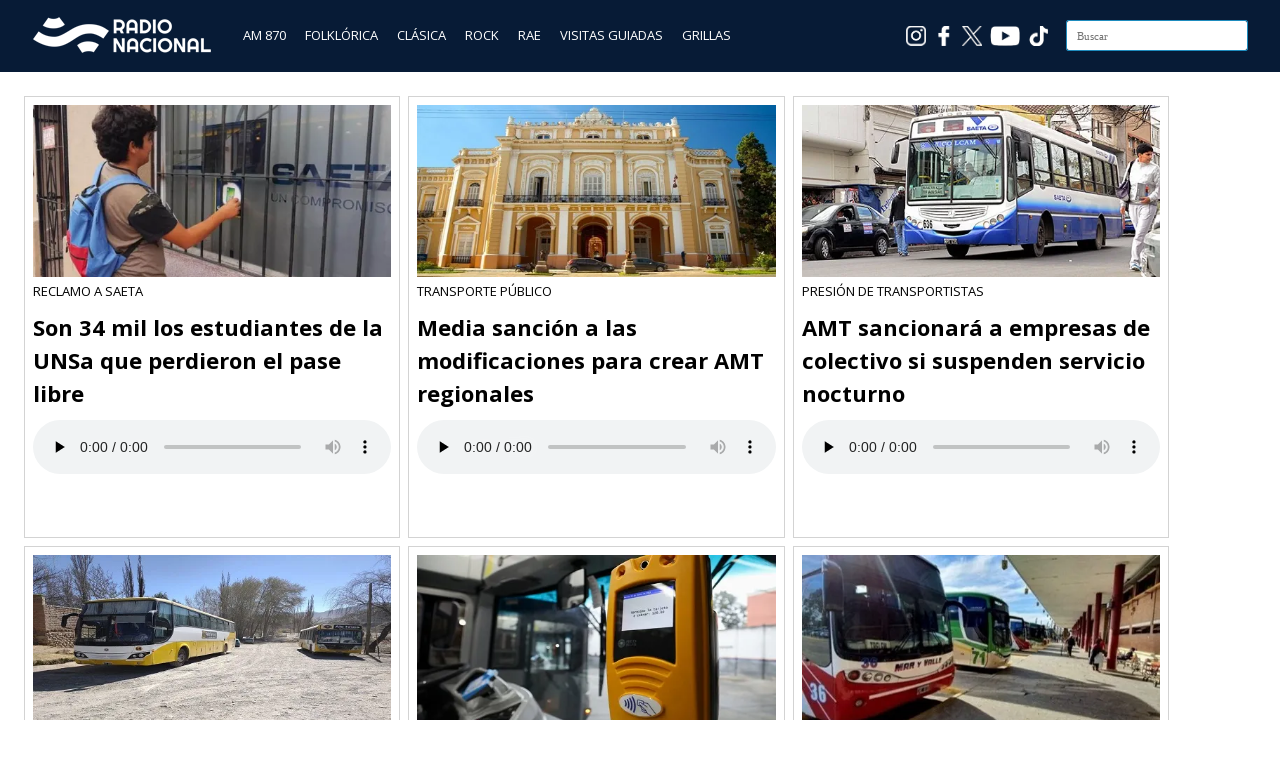

--- FILE ---
content_type: text/html; charset=UTF-8
request_url: https://cdn-sp.radionacional.com.ar/tag/amt/
body_size: 10808
content:
<!DOCTYPE html>
<html lang="es">
<head>

<meta charset="UTF-8"/>
<meta name="viewport" content="width=device-width, initial-scale=1.0" />
<link rel="profile" href="https://gmpg.org/xfn/11">
<link rel="pingback" href="https://cdn-sp.radionacional.com.ar/xmlrpc.php"/>

<!-- Favicons -->
<link rel="apple-touch-icon" sizes="57x57" href="/apple-icon-57x57.png">
<link rel="apple-touch-icon" sizes="60x60" href="/apple-icon-60x60.png">
<link rel="apple-touch-icon" sizes="72x72" href="/apple-icon-72x72.png">
<link rel="apple-touch-icon" sizes="76x76" href="/apple-icon-76x76.png">
<link rel="apple-touch-icon" sizes="114x114" href="/apple-icon-114x114.png">
<link rel="apple-touch-icon" sizes="120x120" href="/apple-icon-120x120.png">
<link rel="apple-touch-icon" sizes="144x144" href="/apple-icon-144x144.png">
<link rel="apple-touch-icon" sizes="152x152" href="/apple-icon-152x152.png">
<link rel="apple-touch-icon" sizes="180x180" href="/apple-icon-180x180.png">
<link rel="icon" type="image/png" sizes="192x192"  href="/android-icon-192x192.png">
<link rel="icon" type="image/png" sizes="32x32" href="/favicon-32x32.png">
<link rel="icon" type="image/png" sizes="96x96" href="/favicon-96x96.png">
<link rel="icon" type="image/png" sizes="16x16" href="/favicon-16x16.png">
<link rel="manifest" href="/manifest.json">
<meta name="msapplication-TileColor" content="#ffffff">
<meta name="msapplication-TileImage" content="/ms-icon-144x144.png">
<meta name="theme-color" content="#ffffff">



<script type="text/javascript">
        var int=self.setInterval("refresh()", 1800000);
        function refresh()
        {
                location.reload(true);
        }
</script>

<!-- Google tag (gtag.js) -->
<script async src="https://www.googletagmanager.com/gtag/js?id=G-5N93SHC4S3"></script>
<script>
	window.dataLayer = window.dataLayer || [];
	function gtag(){dataLayer.push(arguments);}
	gtag('js', new Date());

	gtag('config', 'G-5N93SHC4S3');
</script>
<!-- End Google tag (gtag.js) -->


<!-- Ad Manager -->
<script async src="https://securepubads.g.doubleclick.net/tag/js/gpt.js"></script>
<!-- End Ad Manager -->



<!-- Ad Manager Bloque 862 x 70 -->
<script>
  window.googletag = window.googletag || {cmd: []};
  googletag.cmd.push(function() {
    googletag.defineSlot('/21682921309/rna_home_banner_20240710_1647', [[863, 71], [320, 50]], 'div-gpt-ad-1728481940048-0').addService(googletag.pubads());
    googletag.pubads().enableSingleRequest();
    googletag.enableServices();
  });
</script>
<!-- End Ad Manager Bloque 862 x 70 -->


<!-- Ad Manager Bloque 286 x 570 -->


<script>
  window.googletag = window.googletag || {cmd: []};
  googletag.cmd.push(function() {
    googletag.defineSlot('/21682921309/RN286X570', ['fluid', [1, 1]], 'div-gpt-ad-1727879870409-0').addService(googletag.pubads());
    googletag.pubads().enableSingleRequest();
    googletag.enableServices();
  });
</script>

<!-- End Ad Manager Bloque 286 x 570 -->

	
<title>AMT &#8211; Radio Nacional</title>
<meta name='robots' content='max-image-preview:large' />
<link rel='dns-prefetch' href='//static.addtoany.com' />
<link rel='dns-prefetch' href='//fonts.googleapis.com' />
<style type="text/css">
.powerpress_player .wp-audio-shortcode { max-width: 760px; }
</style>
<style id='wp-img-auto-sizes-contain-inline-css' type='text/css'>
img:is([sizes=auto i],[sizes^="auto," i]){contain-intrinsic-size:3000px 1500px}
/*# sourceURL=wp-img-auto-sizes-contain-inline-css */
</style>
<style id='wp-emoji-styles-inline-css' type='text/css'>

	img.wp-smiley, img.emoji {
		display: inline !important;
		border: none !important;
		box-shadow: none !important;
		height: 1em !important;
		width: 1em !important;
		margin: 0 0.07em !important;
		vertical-align: -0.1em !important;
		background: none !important;
		padding: 0 !important;
	}
/*# sourceURL=wp-emoji-styles-inline-css */
</style>
<link rel='stylesheet' id='wp-block-library-css' href='https://cdn-sp.radionacional.com.ar/wp-includes/css/dist/block-library/style.min.css?ver=6.9' type='text/css' media='all' />
<style id='global-styles-inline-css' type='text/css'>
:root{--wp--preset--aspect-ratio--square: 1;--wp--preset--aspect-ratio--4-3: 4/3;--wp--preset--aspect-ratio--3-4: 3/4;--wp--preset--aspect-ratio--3-2: 3/2;--wp--preset--aspect-ratio--2-3: 2/3;--wp--preset--aspect-ratio--16-9: 16/9;--wp--preset--aspect-ratio--9-16: 9/16;--wp--preset--color--black: #000000;--wp--preset--color--cyan-bluish-gray: #abb8c3;--wp--preset--color--white: #ffffff;--wp--preset--color--pale-pink: #f78da7;--wp--preset--color--vivid-red: #cf2e2e;--wp--preset--color--luminous-vivid-orange: #ff6900;--wp--preset--color--luminous-vivid-amber: #fcb900;--wp--preset--color--light-green-cyan: #7bdcb5;--wp--preset--color--vivid-green-cyan: #00d084;--wp--preset--color--pale-cyan-blue: #8ed1fc;--wp--preset--color--vivid-cyan-blue: #0693e3;--wp--preset--color--vivid-purple: #9b51e0;--wp--preset--gradient--vivid-cyan-blue-to-vivid-purple: linear-gradient(135deg,rgb(6,147,227) 0%,rgb(155,81,224) 100%);--wp--preset--gradient--light-green-cyan-to-vivid-green-cyan: linear-gradient(135deg,rgb(122,220,180) 0%,rgb(0,208,130) 100%);--wp--preset--gradient--luminous-vivid-amber-to-luminous-vivid-orange: linear-gradient(135deg,rgb(252,185,0) 0%,rgb(255,105,0) 100%);--wp--preset--gradient--luminous-vivid-orange-to-vivid-red: linear-gradient(135deg,rgb(255,105,0) 0%,rgb(207,46,46) 100%);--wp--preset--gradient--very-light-gray-to-cyan-bluish-gray: linear-gradient(135deg,rgb(238,238,238) 0%,rgb(169,184,195) 100%);--wp--preset--gradient--cool-to-warm-spectrum: linear-gradient(135deg,rgb(74,234,220) 0%,rgb(151,120,209) 20%,rgb(207,42,186) 40%,rgb(238,44,130) 60%,rgb(251,105,98) 80%,rgb(254,248,76) 100%);--wp--preset--gradient--blush-light-purple: linear-gradient(135deg,rgb(255,206,236) 0%,rgb(152,150,240) 100%);--wp--preset--gradient--blush-bordeaux: linear-gradient(135deg,rgb(254,205,165) 0%,rgb(254,45,45) 50%,rgb(107,0,62) 100%);--wp--preset--gradient--luminous-dusk: linear-gradient(135deg,rgb(255,203,112) 0%,rgb(199,81,192) 50%,rgb(65,88,208) 100%);--wp--preset--gradient--pale-ocean: linear-gradient(135deg,rgb(255,245,203) 0%,rgb(182,227,212) 50%,rgb(51,167,181) 100%);--wp--preset--gradient--electric-grass: linear-gradient(135deg,rgb(202,248,128) 0%,rgb(113,206,126) 100%);--wp--preset--gradient--midnight: linear-gradient(135deg,rgb(2,3,129) 0%,rgb(40,116,252) 100%);--wp--preset--font-size--small: 13px;--wp--preset--font-size--medium: 20px;--wp--preset--font-size--large: 36px;--wp--preset--font-size--x-large: 42px;--wp--preset--spacing--20: 0.44rem;--wp--preset--spacing--30: 0.67rem;--wp--preset--spacing--40: 1rem;--wp--preset--spacing--50: 1.5rem;--wp--preset--spacing--60: 2.25rem;--wp--preset--spacing--70: 3.38rem;--wp--preset--spacing--80: 5.06rem;--wp--preset--shadow--natural: 6px 6px 9px rgba(0, 0, 0, 0.2);--wp--preset--shadow--deep: 12px 12px 50px rgba(0, 0, 0, 0.4);--wp--preset--shadow--sharp: 6px 6px 0px rgba(0, 0, 0, 0.2);--wp--preset--shadow--outlined: 6px 6px 0px -3px rgb(255, 255, 255), 6px 6px rgb(0, 0, 0);--wp--preset--shadow--crisp: 6px 6px 0px rgb(0, 0, 0);}:where(.is-layout-flex){gap: 0.5em;}:where(.is-layout-grid){gap: 0.5em;}body .is-layout-flex{display: flex;}.is-layout-flex{flex-wrap: wrap;align-items: center;}.is-layout-flex > :is(*, div){margin: 0;}body .is-layout-grid{display: grid;}.is-layout-grid > :is(*, div){margin: 0;}:where(.wp-block-columns.is-layout-flex){gap: 2em;}:where(.wp-block-columns.is-layout-grid){gap: 2em;}:where(.wp-block-post-template.is-layout-flex){gap: 1.25em;}:where(.wp-block-post-template.is-layout-grid){gap: 1.25em;}.has-black-color{color: var(--wp--preset--color--black) !important;}.has-cyan-bluish-gray-color{color: var(--wp--preset--color--cyan-bluish-gray) !important;}.has-white-color{color: var(--wp--preset--color--white) !important;}.has-pale-pink-color{color: var(--wp--preset--color--pale-pink) !important;}.has-vivid-red-color{color: var(--wp--preset--color--vivid-red) !important;}.has-luminous-vivid-orange-color{color: var(--wp--preset--color--luminous-vivid-orange) !important;}.has-luminous-vivid-amber-color{color: var(--wp--preset--color--luminous-vivid-amber) !important;}.has-light-green-cyan-color{color: var(--wp--preset--color--light-green-cyan) !important;}.has-vivid-green-cyan-color{color: var(--wp--preset--color--vivid-green-cyan) !important;}.has-pale-cyan-blue-color{color: var(--wp--preset--color--pale-cyan-blue) !important;}.has-vivid-cyan-blue-color{color: var(--wp--preset--color--vivid-cyan-blue) !important;}.has-vivid-purple-color{color: var(--wp--preset--color--vivid-purple) !important;}.has-black-background-color{background-color: var(--wp--preset--color--black) !important;}.has-cyan-bluish-gray-background-color{background-color: var(--wp--preset--color--cyan-bluish-gray) !important;}.has-white-background-color{background-color: var(--wp--preset--color--white) !important;}.has-pale-pink-background-color{background-color: var(--wp--preset--color--pale-pink) !important;}.has-vivid-red-background-color{background-color: var(--wp--preset--color--vivid-red) !important;}.has-luminous-vivid-orange-background-color{background-color: var(--wp--preset--color--luminous-vivid-orange) !important;}.has-luminous-vivid-amber-background-color{background-color: var(--wp--preset--color--luminous-vivid-amber) !important;}.has-light-green-cyan-background-color{background-color: var(--wp--preset--color--light-green-cyan) !important;}.has-vivid-green-cyan-background-color{background-color: var(--wp--preset--color--vivid-green-cyan) !important;}.has-pale-cyan-blue-background-color{background-color: var(--wp--preset--color--pale-cyan-blue) !important;}.has-vivid-cyan-blue-background-color{background-color: var(--wp--preset--color--vivid-cyan-blue) !important;}.has-vivid-purple-background-color{background-color: var(--wp--preset--color--vivid-purple) !important;}.has-black-border-color{border-color: var(--wp--preset--color--black) !important;}.has-cyan-bluish-gray-border-color{border-color: var(--wp--preset--color--cyan-bluish-gray) !important;}.has-white-border-color{border-color: var(--wp--preset--color--white) !important;}.has-pale-pink-border-color{border-color: var(--wp--preset--color--pale-pink) !important;}.has-vivid-red-border-color{border-color: var(--wp--preset--color--vivid-red) !important;}.has-luminous-vivid-orange-border-color{border-color: var(--wp--preset--color--luminous-vivid-orange) !important;}.has-luminous-vivid-amber-border-color{border-color: var(--wp--preset--color--luminous-vivid-amber) !important;}.has-light-green-cyan-border-color{border-color: var(--wp--preset--color--light-green-cyan) !important;}.has-vivid-green-cyan-border-color{border-color: var(--wp--preset--color--vivid-green-cyan) !important;}.has-pale-cyan-blue-border-color{border-color: var(--wp--preset--color--pale-cyan-blue) !important;}.has-vivid-cyan-blue-border-color{border-color: var(--wp--preset--color--vivid-cyan-blue) !important;}.has-vivid-purple-border-color{border-color: var(--wp--preset--color--vivid-purple) !important;}.has-vivid-cyan-blue-to-vivid-purple-gradient-background{background: var(--wp--preset--gradient--vivid-cyan-blue-to-vivid-purple) !important;}.has-light-green-cyan-to-vivid-green-cyan-gradient-background{background: var(--wp--preset--gradient--light-green-cyan-to-vivid-green-cyan) !important;}.has-luminous-vivid-amber-to-luminous-vivid-orange-gradient-background{background: var(--wp--preset--gradient--luminous-vivid-amber-to-luminous-vivid-orange) !important;}.has-luminous-vivid-orange-to-vivid-red-gradient-background{background: var(--wp--preset--gradient--luminous-vivid-orange-to-vivid-red) !important;}.has-very-light-gray-to-cyan-bluish-gray-gradient-background{background: var(--wp--preset--gradient--very-light-gray-to-cyan-bluish-gray) !important;}.has-cool-to-warm-spectrum-gradient-background{background: var(--wp--preset--gradient--cool-to-warm-spectrum) !important;}.has-blush-light-purple-gradient-background{background: var(--wp--preset--gradient--blush-light-purple) !important;}.has-blush-bordeaux-gradient-background{background: var(--wp--preset--gradient--blush-bordeaux) !important;}.has-luminous-dusk-gradient-background{background: var(--wp--preset--gradient--luminous-dusk) !important;}.has-pale-ocean-gradient-background{background: var(--wp--preset--gradient--pale-ocean) !important;}.has-electric-grass-gradient-background{background: var(--wp--preset--gradient--electric-grass) !important;}.has-midnight-gradient-background{background: var(--wp--preset--gradient--midnight) !important;}.has-small-font-size{font-size: var(--wp--preset--font-size--small) !important;}.has-medium-font-size{font-size: var(--wp--preset--font-size--medium) !important;}.has-large-font-size{font-size: var(--wp--preset--font-size--large) !important;}.has-x-large-font-size{font-size: var(--wp--preset--font-size--x-large) !important;}
/*# sourceURL=global-styles-inline-css */
</style>

<style id='classic-theme-styles-inline-css' type='text/css'>
/*! This file is auto-generated */
.wp-block-button__link{color:#fff;background-color:#32373c;border-radius:9999px;box-shadow:none;text-decoration:none;padding:calc(.667em + 2px) calc(1.333em + 2px);font-size:1.125em}.wp-block-file__button{background:#32373c;color:#fff;text-decoration:none}
/*# sourceURL=/wp-includes/css/classic-themes.min.css */
</style>
<link rel='stylesheet' id='ai-scraping-protector-css' href='https://cdn-sp.radionacional.com.ar/wp-content/plugins/ai-scraping-protector/public/css/public.min.css?ver=1.1.0' type='text/css' media='all' />
<link rel='stylesheet' id='wpos-slick-style-css' href='https://cdn-sp.radionacional.com.ar/wp-content/plugins/wp-responsive-recent-post-slider/assets/css/slick.css?ver=3.7.1' type='text/css' media='all' />
<link rel='stylesheet' id='wppsac-public-style-css' href='https://cdn-sp.radionacional.com.ar/wp-content/plugins/wp-responsive-recent-post-slider/assets/css/recent-post-style.css?ver=3.7.1' type='text/css' media='all' />
<link rel='stylesheet' id='wiles-style-css' href='https://cdn-sp.radionacional.com.ar/wp-content/themes/wiles/style.css?ver=6.9' type='text/css' media='all' />
<link rel='stylesheet' id='font-awesome-css' href='https://cdn-sp.radionacional.com.ar/wp-content/themes/wiles/fa/css/font-awesome.min.css?ver=6.9' type='text/css' media='all' />
<link rel='stylesheet' id='wiles-fonts-css' href='//fonts.googleapis.com/css?family=Lato%3A400%2C700%2C400italic%7COpen+Sans%3A700italic%2C400%2C800%2C600&#038;subset=latin%2Clatin-ext' type='text/css' media='all' />
<link rel='stylesheet' id='addtoany-css' href='https://cdn-sp.radionacional.com.ar/wp-content/plugins/add-to-any/addtoany.min.css?ver=1.16' type='text/css' media='all' />
<!--n2css--><!--n2js--><script type="text/javascript" id="addtoany-core-js-before">
/* <![CDATA[ */
window.a2a_config=window.a2a_config||{};a2a_config.callbacks=[];a2a_config.overlays=[];a2a_config.templates={};a2a_localize = {
	Share: "Share",
	Save: "Save",
	Subscribe: "Subscribe",
	Email: "Email",
	Bookmark: "Bookmark",
	ShowAll: "Show all",
	ShowLess: "Show less",
	FindServices: "Find service(s)",
	FindAnyServiceToAddTo: "Instantly find any service to add to",
	PoweredBy: "Powered by",
	ShareViaEmail: "Share via email",
	SubscribeViaEmail: "Subscribe via email",
	BookmarkInYourBrowser: "Bookmark in your browser",
	BookmarkInstructions: "Press Ctrl+D or \u2318+D to bookmark this page",
	AddToYourFavorites: "Add to your favorites",
	SendFromWebOrProgram: "Send from any email address or email program",
	EmailProgram: "Email program",
	More: "More&#8230;",
	ThanksForSharing: "Thanks for sharing!",
	ThanksForFollowing: "Thanks for following!"
};


//# sourceURL=addtoany-core-js-before
/* ]]> */
</script>
<script type="text/javascript" defer src="https://static.addtoany.com/menu/page.js" id="addtoany-core-js"></script>
<script type="text/javascript" src="https://cdn-sp.radionacional.com.ar/wp-includes/js/jquery/jquery.min.js?ver=3.7.1" id="jquery-core-js"></script>
<script type="text/javascript" src="https://cdn-sp.radionacional.com.ar/wp-includes/js/jquery/jquery-migrate.min.js?ver=3.4.1" id="jquery-migrate-js"></script>
<script type="text/javascript" defer src="https://cdn-sp.radionacional.com.ar/wp-content/plugins/add-to-any/addtoany.min.js?ver=1.1" id="addtoany-jquery-js"></script>
<script type="text/javascript" src="https://cdn-sp.radionacional.com.ar/wp-content/themes/wiles/js/common-scripts.js?ver=6.9" id="wiles-common-scripts-js"></script>
<script type="text/javascript" src="https://cdn-sp.radionacional.com.ar/wp-content/themes/wiles/js/doubletaptogo.min.js?ver=6.9" id="wiles-dtl-js"></script>
<script type="text/javascript" src="https://cdn-sp.radionacional.com.ar/wp-content/themes/wiles/js/flexslider.min.js?ver=6.9" id="flex-slider-js"></script>
<script type="text/javascript" src="https://cdn-sp.radionacional.com.ar/wp-content/themes/wiles/js/global.js?ver=6.9" id="wiles-global-js"></script>
<link rel="EditURI" type="application/rsd+xml" title="RSD" href="https://cdn-sp.radionacional.com.ar/xmlrpc.php?rsd" />
<meta name="generator" content="WordPress 6.9" />
            <script type="text/javascript"><!--
                                function powerpress_pinw(pinw_url){window.open(pinw_url, 'PowerPressPlayer','toolbar=0,status=0,resizable=1,width=460,height=320');	return false;}
                //-->

                // tabnab protection
                window.addEventListener('load', function () {
                    // make all links have rel="noopener noreferrer"
                    document.querySelectorAll('a[target="_blank"]').forEach(link => {
                        link.setAttribute('rel', 'noopener noreferrer');
                    });
                });
            </script>
            	<link rel="icon" href="https://d5ofdvz67shaj.cloudfront.net/original/?url=https://cdn-sp.radionacional.com.ar/wp-content/uploads/2024/06/cropped-Logo_AM870_512-32x32.png" sizes="32x32" />
<link rel="icon" href="https://d5ofdvz67shaj.cloudfront.net/original/?url=https://cdn-sp.radionacional.com.ar/wp-content/uploads/2024/06/cropped-Logo_AM870_512-192x192.png" sizes="192x192" />
<link rel="apple-touch-icon" href="https://d5ofdvz67shaj.cloudfront.net/original/?url=https://cdn-sp.radionacional.com.ar/wp-content/uploads/2024/06/cropped-Logo_AM870_512-180x180.png" />
<meta name="msapplication-TileImage" content="https://d5ofdvz67shaj.cloudfront.net/original/?url=https://cdn-sp.radionacional.com.ar/wp-content/uploads/2024/06/cropped-Logo_AM870_512-270x270.png" />

<link rel='stylesheet' id='mediaelement-css' href='https://cdn-sp.radionacional.com.ar/wp-includes/js/mediaelement/mediaelementplayer-legacy.min.css?ver=4.2.17' type='text/css' media='all' />
<link rel='stylesheet' id='wp-mediaelement-css' href='https://cdn-sp.radionacional.com.ar/wp-includes/js/mediaelement/wp-mediaelement.min.css?ver=6.9' type='text/css' media='all' />
</head>

<body>

	

<div style="background-color:#071b36;min-height:64px;padding-top:8px;position: sticky;top: 0px;left:0px;z-index: 999;width: 100%;">
	<div class="container">
            <div style="float:left;margin-top: 6px;margin-left:12px;" ><a href="https://www.radionacional.com.ar/"><img src="https://d5ofdvz67shaj.cloudfront.net/original/?url=https://cdn.radionacional.com.ar/wp-content/uploads/2025/06/LogoRadioNacional3.png" style="height: 42px;width: 179px;"></a></div>
            

            <div style="float:left;margin-left:24px;margin-top: 18px;">
                <a href="https://www.radionacional.com.ar/" style="color: #ffffff;padding: 8px 8px 8px 8px;" class="menu_oculto">AM 870</a>
                <a href="https://www.radionacional.com.ar/nacional-folklorica-1/" style="color: #ffffff;padding: 8px 8px 8px 8px;" class="menu_oculto">FOLKLÓRICA</a>
                <a href="https://www.radionacional.com.ar/nacional-clasica/" style="color: #ffffff;padding: 8px 8px 8px 8px;" class="menu_oculto">CLÁSICA</a>
                <a href="https://www.radionacional.com.ar/nacional-rock/" style="color: #ffffff;padding: 8px 8px 8px 8px;" class="menu_oculto">ROCK</a>
                <a href="https://www.radionacional.com.ar/rae/" style="color: #ffffff;padding: 8px 8px 8px 8px;" class="menu_oculto">RAE</a>
                <!--<a href="https://www.radionacional.com.ar/programas/" style="color: #ffffff;padding: 8px 8px 8px 8px;" class="menu_oculto">PROGRAMAS</a>-->
                <a href="https://www.radionacional.com.ar/visitas-guiadas/" style="color: #ffffff;padding: 8px 8px 8px 8px;" class="menu_oculto">VISITAS GUIADAS</a>
                <a href="https://www.radionacional.com.ar/grilla-lra-1-buenos-aires/" style="color: #ffffff;padding: 8px 8px 8px 8px;" class="menu_oculto" >GRILLAS </a>

            </div>
            
            <!--
            <div style="float:left;margin-left:24px;">
            
            
            </div>
            -->

            <div style="float:right;margin-top: 12px;margin-right: 12px;" id="searchform" class="search-block">
            
                <form method="get" class="search-form" id="search-form" action="https://cdn-sp.radionacional.com.ar/">
                    <input type="search" class="search-field" placeholder="Buscar" name="s" id="s" /> 
                    <button type="submit" class="search-button"><div class="fa fw fa-search"></div></button>
                </form>
        
            </div>  

            <div style="float:right;padding:18px 18px 4px 4px;" class="menu_oculto"><a href="https://www.tiktok.com/@nacionalam870" target="_blank"><img src="/reproductor/images/ico_TikTok.png" style="width:20px;height:20px"></a></div>
			<div style="float:right;padding:18px 4px 4px 4px;" class="menu_oculto"><a href="https://www.youtube.com/channel/UCgcUYL6ODQniPuwD4N-Tlvg" target="_blank"><img src="/reproductor/images/ico_Youtube.png" style="width:30px;height:20px"></a></div>
			<div style="float:right;padding:18px 4px 4px 4px;" class="menu_oculto"><a href="https://x.com/nacionalam870" target="_blank"><img src="/reproductor/images/ico_X.png" style="width:20px;height:20px"></a></div>
            <div style="float:right;padding:18px 4px 4px 4px;" class="menu_oculto"><a href="https://www.facebook.com/NacionalAM870/" target="_blank"><img src="/reproductor/images/ico_Facebook.png" style="width:20px;height:20px"></a></div>
            <div style="float:right;padding:18px 4px 4px 4px;" class="menu_oculto"><a href="https://www.instagram.com/nacionalam870/" target="_blank"><img src="/reproductor/images/ico_Instagram.png" style="width:20px;height:20px"></a></div>

             
	</div>
</div>
<!--
<div align="center" style="background-image:url();background-position:center;">
    <div align="center">
        <a href="/"><img src="" style="margin:12px;width:200px;height:200px" border="0"></a>
    </div>
</div>
-->

	
	
<!--
	<div style="background-color:#071b36;height:62px;border-top:solid 2px #5e5e76">


		<div class="container"> 
			

			
			<div id="searchform" class="search-block" style="margin-top: 16px">
			
				<form method="get" class="search-form" id="search-form" action="">
					<input type="search" class="search-field" placeholder="" name="s" id="s" /> 
					<button type="submit" class="search-button"><div class="fa fw fa-search"></div></button>
				</form>
		
			</div>	

		<div>

	</div>

-->	

	

	<div class="container mtop">

		<div id="inner-content">	<section id="content" class="first clearfix">
		<div class="cat-container">
							
				
				

<div style="display:flex;flex-wrap:wrap;width:31%;float:left;height:450px;">

    <div id="post-2123806" class="item-list mbottom post-2123806 post type-post status-publish format-standard has-post-thumbnail hentry category-lra-4-salta category-salta tag-amt tag-pase-libre-estudiantil tag-saeta tag-unsa" style="padding:8px;border: solid 1px #d3d3d3;margin: 4px 4px 4px 4px;">
                                    
        <div><a href="https://cdn-sp.radionacional.com.ar/son-34-mil-los-estudiantes-de-la-unsa-que-perdieron-el-pase-libre/"><img width="510" height="245" src="https://d5ofdvz67shaj.cloudfront.net/original/?url=https://cdn-sp.radionacional.com.ar/wp-content/uploads/2022/12/saeta-jo.png" class="attachment-post-thumbnail size-post-thumbnail wp-post-image" alt="" decoding="async" fetchpriority="high" srcset="https://d5ofdvz67shaj.cloudfront.net/original/?url=https://cdn-sp.radionacional.com.ar/wp-content/uploads/2022/12/saeta-jo.png 510w, https://d5ofdvz67shaj.cloudfront.net/original/?url=https://cdn-sp.radionacional.com.ar/wp-content/uploads/2022/12/saeta-jo-300x144.png 300w" sizes="(max-width: 510px) 100vw, 510px" /></a></div>
        <div style="color:#000000;text-transform: uppercase;">RECLAMO A SAETA</div>
        <div style="font-family: 'Open Sans';"><h4><a href="https://cdn-sp.radionacional.com.ar/son-34-mil-los-estudiantes-de-la-unsa-que-perdieron-el-pase-libre/" style="color:#000000">Son 34 mil los estudiantes de la UNSa que perdieron el pase libre</a></h4></div>
        <div><audio class="wp-audio-shortcode" id="audio-2123806-1" preload="none" style="width: 100%;" controls="controls"><source type="audio/mpeg" src="https://cdn.radionacional.com.ar/wp-content/uploads/2024/05/Mercedes-Vazquez-07-05-24.mp3?_=1" /><a href="https://cdn.radionacional.com.ar/wp-content/uploads/2024/05/Mercedes-Vazquez-07-05-24.mp3">https://cdn.radionacional.com.ar/wp-content/uploads/2024/05/Mercedes-Vazquez-07-05-24.mp3</a></audio>
</div>
        <div style="margin-top:8px">
                                
        </div>
        
    </div>

</div>



<div style="display:flex;flex-wrap:wrap;width:31%;float:left;height:450px;">

    <div id="post-2121960" class="item-list mbottom post-2121960 post type-post status-publish format-standard has-post-thumbnail hentry category-lra-4-salta category-salta tag-amt tag-salta tag-transporte-publico" style="padding:8px;border: solid 1px #d3d3d3;margin: 4px 4px 4px 4px;">
                                    
        <div><a href="https://cdn-sp.radionacional.com.ar/media-sancion-a-las-modificaciones-para-crear-amt-regionales/"><img width="510" height="245" src="https://d5ofdvz67shaj.cloudfront.net/original/?url=https://cdn-sp.radionacional.com.ar/wp-content/uploads/2023/08/legislatura-de-salta.jpg" class="attachment-post-thumbnail size-post-thumbnail wp-post-image" alt="" decoding="async" srcset="https://d5ofdvz67shaj.cloudfront.net/original/?url=https://cdn-sp.radionacional.com.ar/wp-content/uploads/2023/08/legislatura-de-salta.jpg 510w, https://d5ofdvz67shaj.cloudfront.net/original/?url=https://cdn-sp.radionacional.com.ar/wp-content/uploads/2023/08/legislatura-de-salta-300x144.jpg 300w" sizes="(max-width: 510px) 100vw, 510px" /></a></div>
        <div style="color:#000000;text-transform: uppercase;">TRANSPORTE PÚBLICO</div>
        <div style="font-family: 'Open Sans';"><h4><a href="https://cdn-sp.radionacional.com.ar/media-sancion-a-las-modificaciones-para-crear-amt-regionales/" style="color:#000000">Media sanción a las modificaciones para crear AMT regionales</a></h4></div>
        <div><audio class="wp-audio-shortcode" id="audio-2121960-3" preload="none" style="width: 100%;" controls="controls"><source type="audio/mpeg" src="https://cdn.radionacional.com.ar/wp-content/uploads/2024/05/Patricia-Hucena.mp3?_=3" /><a href="https://cdn.radionacional.com.ar/wp-content/uploads/2024/05/Patricia-Hucena.mp3">https://cdn.radionacional.com.ar/wp-content/uploads/2024/05/Patricia-Hucena.mp3</a></audio>
</div>
        <div style="margin-top:8px">
                                
        </div>
        
    </div>

</div>



<div style="display:flex;flex-wrap:wrap;width:31%;float:left;height:450px;">

    <div id="post-2118906" class="item-list mbottom post-2118906 post type-post status-publish format-standard has-post-thumbnail hentry category-lra-4-salta category-salta tag-amt tag-colectivos tag-saeta tag-salta tag-servicio-nocturno" style="padding:8px;border: solid 1px #d3d3d3;margin: 4px 4px 4px 4px;">
                                    
        <div><a href="https://cdn-sp.radionacional.com.ar/amt-sancionara-a-empresas-de-colectivo-si-suspenden-servicio-nocturno/"><img width="510" height="245" src="https://d5ofdvz67shaj.cloudfront.net/original/?url=https://cdn-sp.radionacional.com.ar/wp-content/uploads/2018/11/25-04-web-saeta.jpg" class="attachment-post-thumbnail size-post-thumbnail wp-post-image" alt="" decoding="async" srcset="https://d5ofdvz67shaj.cloudfront.net/original/?url=https://cdn-sp.radionacional.com.ar/wp-content/uploads/2018/11/25-04-web-saeta.jpg 510w, https://d5ofdvz67shaj.cloudfront.net/original/?url=https://cdn-sp.radionacional.com.ar/wp-content/uploads/2018/11/25-04-web-saeta-300x144.jpg 300w" sizes="(max-width: 510px) 100vw, 510px" /></a></div>
        <div style="color:#000000;text-transform: uppercase;">PRESIÓN DE TRANSPORTISTAS</div>
        <div style="font-family: 'Open Sans';"><h4><a href="https://cdn-sp.radionacional.com.ar/amt-sancionara-a-empresas-de-colectivo-si-suspenden-servicio-nocturno/" style="color:#000000">AMT sancionará a empresas de colectivo si suspenden servicio nocturno</a></h4></div>
        <div><audio class="wp-audio-shortcode" id="audio-2118906-5" preload="none" style="width: 100%;" controls="controls"><source type="audio/mpeg" src="https://cdn.radionacional.com.ar/wp-content/uploads/2024/04/mARCELO-fERRARIS-1.mp3?_=5" /><a href="https://cdn.radionacional.com.ar/wp-content/uploads/2024/04/mARCELO-fERRARIS-1.mp3">https://cdn.radionacional.com.ar/wp-content/uploads/2024/04/mARCELO-fERRARIS-1.mp3</a></audio>
</div>
        <div style="margin-top:8px">
                                
        </div>
        
    </div>

</div>



<div style="display:flex;flex-wrap:wrap;width:31%;float:left;height:450px;">

    <div id="post-2113536" class="item-list mbottom post-2113536 post type-post status-publish format-standard has-post-thumbnail hentry category-lra-4-salta category-salta tag-amt tag-cachi-y-salta tag-lra-4-radio-nacional-salta" style="padding:8px;border: solid 1px #d3d3d3;margin: 4px 4px 4px 4px;">
                                    
        <div><a href="https://cdn-sp.radionacional.com.ar/la-amt-ordeno-nuevas-frecuencias-entre-cachi-y-salta/"><img width="510" height="245" src="https://d5ofdvz67shaj.cloudfront.net/original/?url=https://cdn-sp.radionacional.com.ar/wp-content/uploads/2024/04/Ale-hnos-OK.jpg" class="attachment-post-thumbnail size-post-thumbnail wp-post-image" alt="" decoding="async" loading="lazy" srcset="https://d5ofdvz67shaj.cloudfront.net/original/?url=https://cdn-sp.radionacional.com.ar/wp-content/uploads/2024/04/Ale-hnos-OK.jpg 510w, https://d5ofdvz67shaj.cloudfront.net/original/?url=https://cdn-sp.radionacional.com.ar/wp-content/uploads/2024/04/Ale-hnos-OK-300x144.jpg 300w" sizes="auto, (max-width: 510px) 100vw, 510px" /></a></div>
        <div style="color:#000000;text-transform: uppercase;">La AMT ordenó nuevas frecuencias entre Cachi y Salta</div>
        <div style="font-family: 'Open Sans';"><h4><a href="https://cdn-sp.radionacional.com.ar/la-amt-ordeno-nuevas-frecuencias-entre-cachi-y-salta/" style="color:#000000">Deberá cumplirla la empresa Ale Hermanos</a></h4></div>
        <div><audio class="wp-audio-shortcode" id="audio-2113536-7" preload="none" style="width: 100%;" controls="controls"><source type="audio/mpeg" src="https://cdn.radionacional.com.ar/wp-content/uploads/2024/04/FERRARIS-OK-2.mp3?_=7" /><a href="https://cdn.radionacional.com.ar/wp-content/uploads/2024/04/FERRARIS-OK-2.mp3">https://cdn.radionacional.com.ar/wp-content/uploads/2024/04/FERRARIS-OK-2.mp3</a></audio>
</div>
        <div style="margin-top:8px">
                                
        </div>
        
    </div>

</div>



<div style="display:flex;flex-wrap:wrap;width:31%;float:left;height:450px;">

    <div id="post-2101697" class="item-list mbottom post-2101697 post type-post status-publish format-standard has-post-thumbnail hentry category-lra-4-salta category-salta tag-amt tag-marcelo-ferraris tag-saeta tag-salta" style="padding:8px;border: solid 1px #d3d3d3;margin: 4px 4px 4px 4px;">
                                    
        <div><a href="https://cdn-sp.radionacional.com.ar/saeta-analizan-pagar-a-empresas-por-boleto-vendido-y-no-por-kilometro/"><img width="510" height="245" src="https://d5ofdvz67shaj.cloudfront.net/original/?url=https://cdn-sp.radionacional.com.ar/wp-content/uploads/2022/03/saeta-reintegro.jpg" class="attachment-post-thumbnail size-post-thumbnail wp-post-image" alt="" decoding="async" loading="lazy" srcset="https://d5ofdvz67shaj.cloudfront.net/original/?url=https://cdn-sp.radionacional.com.ar/wp-content/uploads/2022/03/saeta-reintegro.jpg 510w, https://d5ofdvz67shaj.cloudfront.net/original/?url=https://cdn-sp.radionacional.com.ar/wp-content/uploads/2022/03/saeta-reintegro-300x144.jpg 300w" sizes="auto, (max-width: 510px) 100vw, 510px" /></a></div>
        <div style="color:#000000;text-transform: uppercase;">TRANSPORTE PÚBLICO</div>
        <div style="font-family: 'Open Sans';"><h4><a href="https://cdn-sp.radionacional.com.ar/saeta-analizan-pagar-a-empresas-por-boleto-vendido-y-no-por-kilometro/" style="color:#000000">SAETA: analizan pagar a empresas por boleto vendido y no por kilómetro</a></h4></div>
        <div><audio class="wp-audio-shortcode" id="audio-2101697-9" preload="none" style="width: 100%;" controls="controls"><source type="audio/mpeg" src="https://cdn.radionacional.com.ar/wp-content/uploads/2024/03/marcelo-ferraris-sobre-saeta.mp3?_=9" /><a href="https://cdn.radionacional.com.ar/wp-content/uploads/2024/03/marcelo-ferraris-sobre-saeta.mp3">https://cdn.radionacional.com.ar/wp-content/uploads/2024/03/marcelo-ferraris-sobre-saeta.mp3</a></audio>
</div>
        <div style="margin-top:8px">
                                
        </div>
        
    </div>

</div>



<div style="display:flex;flex-wrap:wrap;width:31%;float:left;height:450px;">

    <div id="post-2101674" class="item-list mbottom post-2101674 post type-post status-publish format-standard has-post-thumbnail hentry category-lra-4-salta category-salta tag-amt tag-inflacion tag-marcelo-ferraris tag-transporte-publico" style="padding:8px;border: solid 1px #d3d3d3;margin: 4px 4px 4px 4px;">
                                    
        <div><a href="https://cdn-sp.radionacional.com.ar/servicios-interurbanos-las-nuevas-tarifas-con-aumentos-promedio-del-220/"><img width="510" height="245" src="https://d5ofdvz67shaj.cloudfront.net/original/?url=https://cdn-sp.radionacional.com.ar/wp-content/uploads/2023/06/Colectivos.jpg" class="attachment-post-thumbnail size-post-thumbnail wp-post-image" alt="" decoding="async" loading="lazy" srcset="https://d5ofdvz67shaj.cloudfront.net/original/?url=https://cdn-sp.radionacional.com.ar/wp-content/uploads/2023/06/Colectivos.jpg 510w, https://d5ofdvz67shaj.cloudfront.net/original/?url=https://cdn-sp.radionacional.com.ar/wp-content/uploads/2023/06/Colectivos-300x144.jpg 300w" sizes="auto, (max-width: 510px) 100vw, 510px" /></a></div>
        <div style="color:#000000;text-transform: uppercase;">TRANSPORTE PÚBLICO</div>
        <div style="font-family: 'Open Sans';"><h4><a href="https://cdn-sp.radionacional.com.ar/servicios-interurbanos-las-nuevas-tarifas-con-aumentos-promedio-del-220/" style="color:#000000">Servicios interurbanos: las nuevas tarifas, con aumentos promedio del 220%</a></h4></div>
        <div><audio class="wp-audio-shortcode" id="audio-2101674-11" preload="none" style="width: 100%;" controls="controls"><source type="audio/mpeg" src="https://cdn.radionacional.com.ar/wp-content/uploads/2024/03/Marcelo-Ferraris-07-03-12.mp3?_=11" /><a href="https://cdn.radionacional.com.ar/wp-content/uploads/2024/03/Marcelo-Ferraris-07-03-12.mp3">https://cdn.radionacional.com.ar/wp-content/uploads/2024/03/Marcelo-Ferraris-07-03-12.mp3</a></audio>
</div>
        <div style="margin-top:8px">
                                
        </div>
        
    </div>

</div>



<div style="display:flex;flex-wrap:wrap;width:31%;float:left;height:450px;">

    <div id="post-2059416" class="item-list mbottom post-2059416 post type-post status-publish format-standard has-post-thumbnail hentry category-lra-4-salta category-salta tag-amt tag-marcelo-ferraris tag-radio-nacional-salta" style="padding:8px;border: solid 1px #d3d3d3;margin: 4px 4px 4px 4px;">
                                    
        <div><a href="https://cdn-sp.radionacional.com.ar/en-tres-dias-insumos-de-transporte-se-incrementaron-hasta-un-18/"><img width="510" height="245" src="https://d5ofdvz67shaj.cloudfront.net/original/?url=https://cdn-sp.radionacional.com.ar/wp-content/uploads/2023/11/Marcelo-Ferraris-ok.png" class="attachment-post-thumbnail size-post-thumbnail wp-post-image" alt="" decoding="async" loading="lazy" srcset="https://d5ofdvz67shaj.cloudfront.net/original/?url=https://cdn-sp.radionacional.com.ar/wp-content/uploads/2023/11/Marcelo-Ferraris-ok.png 510w, https://d5ofdvz67shaj.cloudfront.net/original/?url=https://cdn-sp.radionacional.com.ar/wp-content/uploads/2023/11/Marcelo-Ferraris-ok-300x144.png 300w" sizes="auto, (max-width: 510px) 100vw, 510px" /></a></div>
        <div style="color:#000000;text-transform: uppercase;">AUDIENCIA PÚBLICA</div>
        <div style="font-family: 'Open Sans';"><h4><a href="https://cdn-sp.radionacional.com.ar/en-tres-dias-insumos-de-transporte-se-incrementaron-hasta-un-18/" style="color:#000000">En tres días insumos de transporte se incrementaron hasta un 18%</a></h4></div>
        <div><audio class="wp-audio-shortcode" id="audio-2059416-13" preload="none" style="width: 100%;" controls="controls"><source type="audio/mpeg" src="https://cdn.radionacional.com.ar/wp-content/uploads/2023/11/Marcelo-Ferraris-subsidios.mp3?_=13" /><a href="https://cdn.radionacional.com.ar/wp-content/uploads/2023/11/Marcelo-Ferraris-subsidios.mp3">https://cdn.radionacional.com.ar/wp-content/uploads/2023/11/Marcelo-Ferraris-subsidios.mp3</a></audio>
</div>
        <div style="margin-top:8px">
                                
        </div>
        
    </div>

</div>



<div style="display:flex;flex-wrap:wrap;width:31%;float:left;height:450px;">

    <div id="post-1979704" class="item-list mbottom post-1979704 post type-post status-publish format-standard has-post-thumbnail hentry category-lra-4-salta category-salta tag-amt tag-marcelo-ferraris tag-radio-nacional-salta tag-saeta tag-salta" style="padding:8px;border: solid 1px #d3d3d3;margin: 4px 4px 4px 4px;">
                                    
        <div><a href="https://cdn-sp.radionacional.com.ar/implementan-la-tarjeta-digital-para-el-transporte-en-el-norte-de-salta/"><img width="510" height="245" src="https://d5ofdvz67shaj.cloudfront.net/original/?url=https://cdn-sp.radionacional.com.ar/wp-content/uploads/2023/07/SAETA.png" class="attachment-post-thumbnail size-post-thumbnail wp-post-image" alt="" decoding="async" loading="lazy" srcset="https://d5ofdvz67shaj.cloudfront.net/original/?url=https://cdn-sp.radionacional.com.ar/wp-content/uploads/2023/07/SAETA.png 510w, https://d5ofdvz67shaj.cloudfront.net/original/?url=https://cdn-sp.radionacional.com.ar/wp-content/uploads/2023/07/SAETA-300x144.png 300w" sizes="auto, (max-width: 510px) 100vw, 510px" /></a></div>
        <div style="color:#000000;text-transform: uppercase;">DESDE LA AMT</div>
        <div style="font-family: 'Open Sans';"><h4><a href="https://cdn-sp.radionacional.com.ar/implementan-la-tarjeta-digital-para-el-transporte-en-el-norte-de-salta/" style="color:#000000">Implementan la tarjeta digital para el transporte en el norte de Salta</a></h4></div>
        <div><audio class="wp-audio-shortcode" id="audio-1979704-15" preload="none" style="width: 100%;" controls="controls"><source type="audio/mpeg" src="https://cdn.radionacional.com.ar/wp-content/uploads/2023/07/MARCELO-FERRARI-14-07-23.mp3?_=15" /><a href="https://cdn.radionacional.com.ar/wp-content/uploads/2023/07/MARCELO-FERRARI-14-07-23.mp3">https://cdn.radionacional.com.ar/wp-content/uploads/2023/07/MARCELO-FERRARI-14-07-23.mp3</a></audio>
</div>
        <div style="margin-top:8px">
                                
        </div>
        
    </div>

</div>



<div style="display:flex;flex-wrap:wrap;width:31%;float:left;height:450px;">

    <div id="post-1958661" class="item-list mbottom post-1958661 post type-post status-publish format-standard has-post-thumbnail hentry category-lra-4-salta category-salta tag-amt tag-aumento-del-boleto tag-inflacion tag-salta tag-transporte-interurbano" style="padding:8px;border: solid 1px #d3d3d3;margin: 4px 4px 4px 4px;">
                                    
        <div><a href="https://cdn-sp.radionacional.com.ar/el-5-de-julio-sera-la-audiencia-publica-por-aumento-de-pasajes-interurbanos/"><img width="510" height="245" src="https://d5ofdvz67shaj.cloudfront.net/original/?url=https://cdn-sp.radionacional.com.ar/wp-content/uploads/2023/06/4819-foto-ilustrativa-1.jpg" class="attachment-post-thumbnail size-post-thumbnail wp-post-image" alt="" decoding="async" loading="lazy" srcset="https://d5ofdvz67shaj.cloudfront.net/original/?url=https://cdn-sp.radionacional.com.ar/wp-content/uploads/2023/06/4819-foto-ilustrativa-1.jpg 510w, https://d5ofdvz67shaj.cloudfront.net/original/?url=https://cdn-sp.radionacional.com.ar/wp-content/uploads/2023/06/4819-foto-ilustrativa-1-300x144.jpg 300w" sizes="auto, (max-width: 510px) 100vw, 510px" /></a></div>
        <div style="color:#000000;text-transform: uppercase;">EN MOLINOS</div>
        <div style="font-family: 'Open Sans';"><h4><a href="https://cdn-sp.radionacional.com.ar/el-5-de-julio-sera-la-audiencia-publica-por-aumento-de-pasajes-interurbanos/" style="color:#000000">El 5 de julio será la audiencia pública por aumento de pasajes interurbanos</a></h4></div>
        <div><audio class="wp-audio-shortcode" id="audio-1958661-17" preload="none" style="width: 100%;" controls="controls"><source type="audio/mpeg" src="https://cdn.radionacional.com.ar/wp-content/uploads/2023/06/MARCELO-FERRARI-09-06-23.mp3?_=17" /><a href="https://cdn.radionacional.com.ar/wp-content/uploads/2023/06/MARCELO-FERRARI-09-06-23.mp3">https://cdn.radionacional.com.ar/wp-content/uploads/2023/06/MARCELO-FERRARI-09-06-23.mp3</a></audio>
</div>
        <div style="margin-top:8px">
                                
        </div>
        
    </div>

</div>

    <div class="pagenavi alignright" style="margin-top: 16px;">
	    <div><span aria-current="page" class="page-numbers current">1</span><a class="page-numbers" href="https://cdn-sp.radionacional.com.ar/tag/amt/page/2/">2</a><a class="page-numbers" href="https://cdn-sp.radionacional.com.ar/tag/amt/page/3/">3</a><span class="page-numbers dots">&hellip;</span><a class="page-numbers" href="https://cdn-sp.radionacional.com.ar/tag/amt/page/5/">5</a><a class="next page-numbers" href="https://cdn-sp.radionacional.com.ar/tag/amt/page/2/">Siguiente &raquo;</a><span class="pages">Page 1 of 5</span></div>	</div>

    			</div>
	</section>
</div> <!-- end inner-content -->
    </div> <!-- end content -->
        <div class="clr"></div>
			<footer id="main-footer">
				<div id="bottom-footer" style="background-color: #000000;">
				    <div class="layout-wrap container">
                       <div style="padding-left: 20px;float:left"><a href="https://www.radionacional.com.ar/"><img src="https://cdn.radionacional.com.ar/reproductor/images/Logo_AM870_b.png" style="width:100px;height:100px;"></a></div>
                       <div style="padding-left: 20px;float:left"><a href="https://www.radionacional.com.ar/nacionalrock/"><img src="https://cdn.radionacional.com.ar/reproductor/images/Logo_Rock.png" style="width:100px;height:100px;"></a></div>
                       <div style="padding-left: 20px;float:left"><a href="https://www.radionacional.com.ar/nacional-folklorica/"><img src="https://cdn.radionacional.com.ar/reproductor/images/Logo_Folklorica.png" style="width:100px;height:100px;"></a></div>
                       <div style="padding-left: 20px;float:left"><a href="https://www.radionacional.com.ar/nacional-clasica/"><img src="https://cdn.radionacional.com.ar/reproductor/images/Logo_Clasica.png" style="width:100px;height:100px;"></a></div>
                       <div style="padding-left: 20px;float:left"><a href="https://www.radionacional.com.ar/category/rae/espanol/"><img src="https://cdn.radionacional.com.ar/reproductor/images/Logo_RAE.png" style="width:100px;height:100px;"></a></div>
                    
                       <div style="padding-left: 20px;float:left;">
                       		<p style="color:#000000">
                       			<a><b>RADIO NACIONAL</b></a><br>
                       			<a href="https://www.radionacional.com.ar/">AM 870</a> | 
                       			<a href="https://www.radionacional.com.ar#nacionalfolklorica">FOLKLÓRICA</a> | 
                       			<a href="https://www.radionacional.com.ar#nacionalclasica">CLÁSICA</a> | 
                       			<a href="https://www.radionacional.com.ar#nacionalrock">ROCK</a> |
                       			<a href="https://www.radionacional.com.ar/rae/">RAE</a> |  
                       			<br>
                       			<a href="https://www.radionacional.com.ar/">PROGRAMAS</a> |
                       			<a href="https://www.radionacional.com.ar/">VISITAS GUIADAS</a> |
                       			<a href="https://www.radionacional.com.ar/">GRILLA</a>
                       		</p>
                       	</div>

                       	<div style="float:right;">
                       		<a href="https://www.instagram.com/nacionalam870/" target="_blank"><img src="https://cdn.radionacional.com.ar/reproductor/images/ico_Instagram.png" style="width:20px;height:20px;padding-left:4px"></a>
                       		<a href="https://www.facebook.com/NacionalAM870/" target="_blank"><img src="https://cdn.radionacional.com.ar/reproductor/images/ico_Facebook.png" style="width:20px;height:20px;padding-left:4px"></a>
                       		<a href="https://x.com/nacionalam870" target="_blank"><img src="https://cdn.radionacional.com.ar/reproductor/images/ico_X.png" style="width:20px;height:20px;padding-left:4px"></a>
                       		<a href="https://www.youtube.com/channel/UCgcUYL6ODQniPuwD4N-Tlvg" target="_blank"><img src="https://cdn.radionacional.com.ar/reproductor/images/ico_Youtube.png" style="width:28px;height:20px;padding-left:4px"></a>
                       		<a href="https://www.tiktok.com/@nacionalam870" target="_blank"><img src="https://cdn.radionacional.com.ar/reproductor/images/ico_TikTok.png" style="width:20px;height:20px;padding-left:4px"></a>
                       		<br><br>
                       		<p style="text-align:right">
								<b>CONTACTO COMERCIAL</b>
								<br>
								comercial@radionacional.gov.ar
							</p>
                       	</div>

                    </div>
                </div><!-- end #inner-footer -->
			</footer> <!-- end footer -->
        <div id="gototop">Scroll To Top</div>
	
        <script type="speculationrules">
{"prefetch":[{"source":"document","where":{"and":[{"href_matches":"/*"},{"not":{"href_matches":["/wp-*.php","/wp-admin/*","/wp-content/uploads/*","/wp-content/*","/wp-content/plugins/*","/wp-content/themes/wiles/*","/*\\?(.+)"]}},{"not":{"selector_matches":"a[rel~=\"nofollow\"]"}},{"not":{"selector_matches":".no-prefetch, .no-prefetch a"}}]},"eagerness":"conservative"}]}
</script>
<script type="text/javascript" id="mediaelement-core-js-before">
/* <![CDATA[ */
var mejsL10n = {"language":"es","strings":{"mejs.download-file":"Descargar archivo","mejs.install-flash":"Est\u00e1s usando un navegador que no tiene Flash activo o instalado. Por favor, activa el componente del reproductor Flash o descarga la \u00faltima versi\u00f3n desde https://get.adobe.com/flashplayer/","mejs.fullscreen":"Pantalla completa","mejs.play":"Reproducir","mejs.pause":"Pausa","mejs.time-slider":"Control de tiempo","mejs.time-help-text":"Usa las teclas de direcci\u00f3n izquierda/derecha para avanzar un segundo y las flechas arriba/abajo para avanzar diez segundos.","mejs.live-broadcast":"Transmisi\u00f3n en vivo","mejs.volume-help-text":"Utiliza las teclas de flecha arriba/abajo para aumentar o disminuir el volumen.","mejs.unmute":"Activar el sonido","mejs.mute":"Silenciar","mejs.volume-slider":"Control de volumen","mejs.video-player":"Reproductor de v\u00eddeo","mejs.audio-player":"Reproductor de audio","mejs.captions-subtitles":"Pies de foto / Subt\u00edtulos","mejs.captions-chapters":"Cap\u00edtulos","mejs.none":"Ninguna","mejs.afrikaans":"Afrik\u00e1ans","mejs.albanian":"Albano","mejs.arabic":"\u00c1rabe","mejs.belarusian":"Bielorruso","mejs.bulgarian":"B\u00falgaro","mejs.catalan":"Catal\u00e1n","mejs.chinese":"Chino","mejs.chinese-simplified":"Chino (Simplificado)","mejs.chinese-traditional":"Chino (Tradicional)","mejs.croatian":"Croata","mejs.czech":"Checo","mejs.danish":"Dan\u00e9s","mejs.dutch":"Holand\u00e9s","mejs.english":"Ingl\u00e9s","mejs.estonian":"Estonio","mejs.filipino":"Filipino","mejs.finnish":"Fin\u00e9s","mejs.french":"Franc\u00e9s","mejs.galician":"Gallego","mejs.german":"Alem\u00e1n","mejs.greek":"Griego","mejs.haitian-creole":"Creole haitiano","mejs.hebrew":"Hebreo","mejs.hindi":"Indio","mejs.hungarian":"H\u00fangaro","mejs.icelandic":"Island\u00e9s","mejs.indonesian":"Indonesio","mejs.irish":"Irland\u00e9s","mejs.italian":"Italiano","mejs.japanese":"Japon\u00e9s","mejs.korean":"Coreano","mejs.latvian":"Let\u00f3n","mejs.lithuanian":"Lituano","mejs.macedonian":"Macedonio","mejs.malay":"Malayo","mejs.maltese":"Malt\u00e9s","mejs.norwegian":"Noruego","mejs.persian":"Persa","mejs.polish":"Polaco","mejs.portuguese":"Portugu\u00e9s","mejs.romanian":"Rumano","mejs.russian":"Ruso","mejs.serbian":"Serbio","mejs.slovak":"Eslovaco","mejs.slovenian":"Esloveno","mejs.spanish":"Espa\u00f1ol","mejs.swahili":"Swahili","mejs.swedish":"Sueco","mejs.tagalog":"Tagalo","mejs.thai":"Tailand\u00e9s","mejs.turkish":"Turco","mejs.ukrainian":"Ukraniano","mejs.vietnamese":"Vietnamita","mejs.welsh":"Gal\u00e9s","mejs.yiddish":"Yiddish"}};
//# sourceURL=mediaelement-core-js-before
/* ]]> */
</script>
<script type="text/javascript" src="https://cdn-sp.radionacional.com.ar/wp-includes/js/mediaelement/mediaelement-and-player.min.js?ver=4.2.17" id="mediaelement-core-js"></script>
<script type="text/javascript" src="https://cdn-sp.radionacional.com.ar/wp-includes/js/mediaelement/mediaelement-migrate.min.js?ver=6.9" id="mediaelement-migrate-js"></script>
<script type="text/javascript" id="mediaelement-js-extra">
/* <![CDATA[ */
var _wpmejsSettings = {"pluginPath":"/wp-includes/js/mediaelement/","classPrefix":"mejs-","stretching":"responsive","audioShortcodeLibrary":"mediaelement","videoShortcodeLibrary":"mediaelement"};
//# sourceURL=mediaelement-js-extra
/* ]]> */
</script>
<script type="text/javascript" src="https://cdn-sp.radionacional.com.ar/wp-includes/js/mediaelement/wp-mediaelement.min.js?ver=6.9" id="wp-mediaelement-js"></script>
<script id="wp-emoji-settings" type="application/json">
{"baseUrl":"https://s.w.org/images/core/emoji/17.0.2/72x72/","ext":".png","svgUrl":"https://s.w.org/images/core/emoji/17.0.2/svg/","svgExt":".svg","source":{"concatemoji":"https://cdn-sp.radionacional.com.ar/wp-includes/js/wp-emoji-release.min.js?ver=6.9"}}
</script>
<script type="module">
/* <![CDATA[ */
/*! This file is auto-generated */
const a=JSON.parse(document.getElementById("wp-emoji-settings").textContent),o=(window._wpemojiSettings=a,"wpEmojiSettingsSupports"),s=["flag","emoji"];function i(e){try{var t={supportTests:e,timestamp:(new Date).valueOf()};sessionStorage.setItem(o,JSON.stringify(t))}catch(e){}}function c(e,t,n){e.clearRect(0,0,e.canvas.width,e.canvas.height),e.fillText(t,0,0);t=new Uint32Array(e.getImageData(0,0,e.canvas.width,e.canvas.height).data);e.clearRect(0,0,e.canvas.width,e.canvas.height),e.fillText(n,0,0);const a=new Uint32Array(e.getImageData(0,0,e.canvas.width,e.canvas.height).data);return t.every((e,t)=>e===a[t])}function p(e,t){e.clearRect(0,0,e.canvas.width,e.canvas.height),e.fillText(t,0,0);var n=e.getImageData(16,16,1,1);for(let e=0;e<n.data.length;e++)if(0!==n.data[e])return!1;return!0}function u(e,t,n,a){switch(t){case"flag":return n(e,"\ud83c\udff3\ufe0f\u200d\u26a7\ufe0f","\ud83c\udff3\ufe0f\u200b\u26a7\ufe0f")?!1:!n(e,"\ud83c\udde8\ud83c\uddf6","\ud83c\udde8\u200b\ud83c\uddf6")&&!n(e,"\ud83c\udff4\udb40\udc67\udb40\udc62\udb40\udc65\udb40\udc6e\udb40\udc67\udb40\udc7f","\ud83c\udff4\u200b\udb40\udc67\u200b\udb40\udc62\u200b\udb40\udc65\u200b\udb40\udc6e\u200b\udb40\udc67\u200b\udb40\udc7f");case"emoji":return!a(e,"\ud83e\u1fac8")}return!1}function f(e,t,n,a){let r;const o=(r="undefined"!=typeof WorkerGlobalScope&&self instanceof WorkerGlobalScope?new OffscreenCanvas(300,150):document.createElement("canvas")).getContext("2d",{willReadFrequently:!0}),s=(o.textBaseline="top",o.font="600 32px Arial",{});return e.forEach(e=>{s[e]=t(o,e,n,a)}),s}function r(e){var t=document.createElement("script");t.src=e,t.defer=!0,document.head.appendChild(t)}a.supports={everything:!0,everythingExceptFlag:!0},new Promise(t=>{let n=function(){try{var e=JSON.parse(sessionStorage.getItem(o));if("object"==typeof e&&"number"==typeof e.timestamp&&(new Date).valueOf()<e.timestamp+604800&&"object"==typeof e.supportTests)return e.supportTests}catch(e){}return null}();if(!n){if("undefined"!=typeof Worker&&"undefined"!=typeof OffscreenCanvas&&"undefined"!=typeof URL&&URL.createObjectURL&&"undefined"!=typeof Blob)try{var e="postMessage("+f.toString()+"("+[JSON.stringify(s),u.toString(),c.toString(),p.toString()].join(",")+"));",a=new Blob([e],{type:"text/javascript"});const r=new Worker(URL.createObjectURL(a),{name:"wpTestEmojiSupports"});return void(r.onmessage=e=>{i(n=e.data),r.terminate(),t(n)})}catch(e){}i(n=f(s,u,c,p))}t(n)}).then(e=>{for(const n in e)a.supports[n]=e[n],a.supports.everything=a.supports.everything&&a.supports[n],"flag"!==n&&(a.supports.everythingExceptFlag=a.supports.everythingExceptFlag&&a.supports[n]);var t;a.supports.everythingExceptFlag=a.supports.everythingExceptFlag&&!a.supports.flag,a.supports.everything||((t=a.source||{}).concatemoji?r(t.concatemoji):t.wpemoji&&t.twemoji&&(r(t.twemoji),r(t.wpemoji)))});
//# sourceURL=https://cdn-sp.radionacional.com.ar/wp-includes/js/wp-emoji-loader.min.js
/* ]]> */
</script>
 
    </body>
</html>